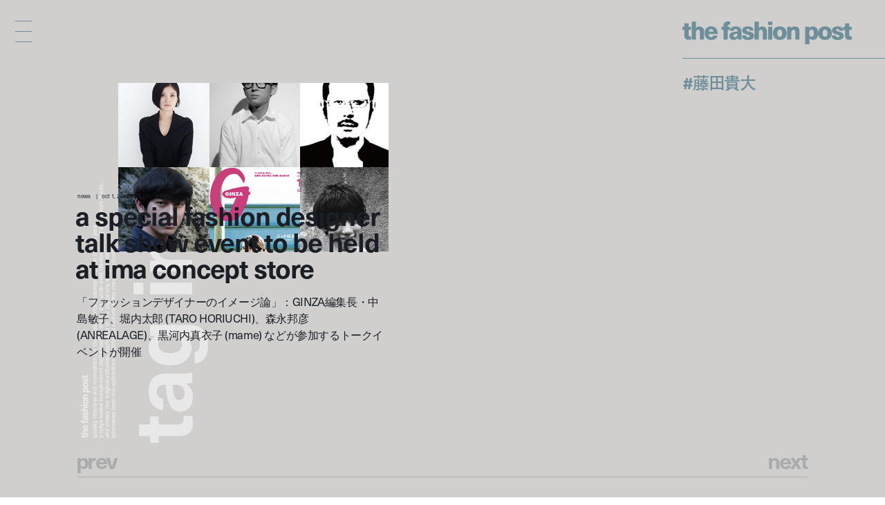

--- FILE ---
content_type: text/html; charset=UTF-8
request_url: https://fashionpost.jp/tag/%E8%97%A4%E7%94%B0%E8%B2%B4%E5%A4%A7
body_size: 6499
content:


<!doctype html>
<html lang="ja" class="no-js" data-tablet="0" data-version="">
<head>
	<!-- Google Tag Manager -->
	<script>(function(w,d,s,l,i){w[l]=w[l]||[];w[l].push({'gtm.start':
	new Date().getTime(),event:'gtm.js'});var f=d.getElementsByTagName(s)[0],
	j=d.createElement(s),dl=l!='dataLayer'?'&l='+l:'';j.async=true;j.src=
	'https://www.googletagmanager.com/gtm.js?id='+i+dl;f.parentNode.insertBefore(j,f);
	})(window,document,'script','dataLayer','GTM-K6KVKVF');</script>
	<!-- End Google Tag Manager -->

	<meta charset="utf-8">
	<meta http-equiv="X-UA-Compatible" content="IE=edge">
	<meta name="viewport" content="width=device-width">
	<meta name="format-detection" content="telephone=no">

	<title>#藤田貴大 | The Fashion Post</title>

	<meta name="keywords" content="">
	<meta name="description" content="世界が広がる、ファッションメディア。『The Fashion Post (ザ・ファッションポスト)』は、2012年にウェブで生まれたファッションメディアです。">

	<meta property="og:title" content="#藤田貴大">
	<meta property="og:type" content="article">
	<meta property="og:url" content="https://fashionpost.jp/tag/%E8%97%A4%E7%94%B0%E8%B2%B4%E5%A4%A7">
	<meta property="og:image" content="https://static.fashionpost.jp/article/wp-content/uploads/2014/10/20141001ima.jpg">
	<meta property="og:description" content="世界が広がる、ファッションメディア。『The Fashion Post (ザ・ファッションポスト)』は、2012年にウェブで生まれたファッションメディアです。">
	<meta property="og:site_name" content="THE FASHION POST">
	<meta property="og:locale" content="ja_JP">
	<meta property="fb:app_id" content="277406789009984">

	<meta name="twitter:card" content="summary_large_image">
	<meta name="twitter:site" content="@THEFASHIONPOST">
	<meta name="twitter:title" content="#藤田貴大">
	<meta name="twitter:description" content="世界が広がる、ファッションメディア。『The Fashion Post (ザ・ファッションポスト)』は、2012年にウェブで生まれたファッションメディアです。">
	<meta name="twitter:url" content="https://fashionpost.jp/tag/%E8%97%A4%E7%94%B0%E8%B2%B4%E5%A4%A7">
	<meta name="twitter:image" content="https://static.fashionpost.jp/article/wp-content/uploads/2014/10/20141001ima.jpg">

	<link rel="canonical" href="https://fashionpost.jp/tag/%E8%97%A4%E7%94%B0%E8%B2%B4%E5%A4%A7">

    <meta name="apple-mobile-web-app-title" content="TFP">

    <link rel="shortcut icon" href="https://fashionpost.jp/article/wp-content/themes/fashionpost/assets/images/favicon.ico">
    <link rel="apple-touch-icon-precomposed" href="https://fashionpost.jp/article/wp-content/themes/fashionpost/assets/images/apple-touch-icon-precomposed.png">
	<link rel="icon" type="image/png" sizes="72x72" href="https://fashionpost.jp/article/wp-content/themes/fashionpost/assets/images/android-touch-icon.png">

	<meta name="theme-color" content="#47474C">

<meta name='robots' content='max-image-preview:large' />
<link rel='dns-prefetch' href='//ajax.googleapis.com' />
<link rel='stylesheet' id='core-css' href='https://fashionpost.jp/article/wp-content/themes/fashionpost/assets/css/core.css?ver=1761199829' type='text/css' media='all' />
<script type="text/javascript" src="//ajax.googleapis.com/ajax/libs/jquery/1.12.4/jquery.min.js" id="jquery-js"></script>

	<link rel="preconnect" href="https://fonts.googleapis.com">
	<link rel="preconnect" href="https://fonts.gstatic.com" crossorigin>
	<link href="https://fonts.googleapis.com/css2?family=Bodoni+Moda:opsz@6..96&display=swap" rel="stylesheet">

	<style id="pageStyle">
			:root {
		--color-text: #1b1f25;
		--color-text-active: #3c4553;
		--color-text-for-luminance: #000000;
		--color-text-root: #e9e8e8;
		--color-text-root-blend: multiply;

		--color-accent: #6e8f99;
		--color-accent-active: #4e676e;

		--color-bg: #d0cfce;
		--color-bg-active: #d0cfce;
		--color-bg-sealed: #d7d6d5;
		--color-bg-transit: #c8c7c6;
	}

	.p-gh::before { background-color: rgba(208,207,206, 0.9); }

	/* archive (brand) */
	.p-archive__list.is-brand .p-archive__list__item a > div::after { background-image: linear-gradient(to bottom, rgba(208,207,206,0) 0%, rgba(208,207,206,1) 100%); }

	/* single */
	.c-post-title .c-post-title__cutback {
		color: #2c2b2a;
		text-shadow: 1px 1px 0 rgba(255,255,255,0);
	}
	.c-post-title .c-post-title__cutback:not(.is-transit) {
		text-shadow: 1px 1px 0 rgba(255,255,255,.8);
	}

	.p-post__body.p-post__body--v1 table,
	.p-post__body.p-post__body--v1 table tr,
	.p-post__body.p-post__body--v1 table td { border-color: rgba(27,31,37, 0.2); }

	.p-post__aside .p-post__aside__content > div > div table,
	.p-post__aside .p-post__aside__content > div > div table tr,
	.p-post__aside .p-post__aside__content > div > div table td { border-color: rgba(27,31,37, 0.2); }

	.p-search-ui > div .p-search-ui__box { background-color: rgba(0,0,0,.1); }

	.p-post .p-password .p-password__wrapper { background-color: rgba(0,0,0,0.05); }
	.p-post .p-password form input[name="Submit"] { color: #000000; }

	.p-ad-area.p-ad-area--banner { background-color: rgba(0,0,0,0.05); }

	.p-ad-area.p-ad-area--interstitial .p-ad-area__mask { background-color: rgba(255,255,255,0.65); }
	.ua-safari .p-ad-area.p-ad-area--interstitial .p-ad-area__mask { background-color: rgba(255,255,255,0.35); }

	.p-ad-area.p-ad-area--interstitial .p-ad-area__close { background-color: rgba(0,0,0,1); }
	.no-touch .p-ad-area.p-ad-area--interstitial .p-ad-area__close:hover { background-color: rgba(0,0,0,.65); }
	.touch    .p-ad-area.p-ad-area--interstitial .p-ad-area__close.hover { background-color: rgba(0,0,0,.65); }

	.p-ad-area.p-ad-area--interstitial .p-ad-area__close span { color: #ffffff; }
			</style>

	<script src="https://fashionpost.jp/article/wp-content/themes/fashionpost/assets/js/vendor/modernizr.min.js"></script>

	<!-- Adobe Fonts -->
	<link rel="stylesheet" href="https://use.typekit.net/whx4zum.css">
	<script>
		(function(d) {
			var config = {
				kitId: 'jfd5fcy',
				scriptTimeout: 3000,
				async: false
			},
			h=d.documentElement,t=setTimeout(function(){h.className=h.className.replace(/\bwf-loading\b/g,"")+" wf-inactive";},config.scriptTimeout),tk=d.createElement("script"),f=false,s=d.getElementsByTagName("script")[0],a;h.className+=" wf-loading";tk.src='https://use.typekit.net/'+config.kitId+'.js';tk.async=true;tk.onload=tk.onreadystatechange=function(){a=this.readyState;if(f||a&&a!="complete"&&a!="loaded")return;f=true;clearTimeout(t);try{Typekit.load(config)}catch(e){}};s.parentNode.insertBefore(tk,s)
		})(document);
	</script>
	<!-- / Adobe Fonts -->

</head>
<body class="is-archive  is-news is-loading">
	<!-- Google Tag Manager (noscript) -->
	<noscript><iframe src="https://www.googletagmanager.com/ns.html?id=GTM-K6KVKVF"
	height="0" width="0" style="display:none;visibility:hidden"></iframe></noscript>
	<!-- End Google Tag Manager (noscript) -->

	<a id="pagetop"></a>


<header class="p-gh">
	<div class="l-container">
		<div class="p-gh__container">
			<div class="p-gh__title">
				<a class="c-object-link" href="https://fashionpost.jp" data-id="159959" data-type="top" data-pjax="1">
					<svg id="logo" class="c-logo is-v2" role="img" aria-label="THE FASHION POST"><use xlink:href="https://fashionpost.jp/article/wp-content/themes/fashionpost/assets/images/logo.svg#symbol" /></svg>
				</a>
			</div>
			<div class="p-gh__ln">
				<ul class="is-tag is-parent">
<li class="is-current"><a href="https://fashionpost.jp/tag/%e8%97%a4%e7%94%b0%e8%b2%b4%e5%a4%a7" data-id="3648" data-type="archive" data-pjax="1">#藤田貴大</a></li>
</ul>
			</div>
		</div>
	</div>
</header>

<div class="p-gm">
	<div class="p-burger"><div><span></span><span></span><span></span><span></span><span></span></div></div>
	<div class="p-gm__wrapper">
		<div class="p-gm__title">
			<div>
				<svg id="gmLogo" class="c-logo is-v2" role="img" aria-label="THE FASHION POST"><use xlink:href="https://fashionpost.jp/article/wp-content/themes/fashionpost/assets/images/logo.svg#symbol" /></svg>
			</div>
		</div>
		<div class="gm__container">
			<div class="l-container">
				<div class="gm__main">
					<div class="gm__main__container">
								<div class="p-gn">
		<div class="p-gn__wrapper">
			<div class="p-gn__container is-left">
					<div class="p-gn__category">
						<a href="https://fashionpost.jp" data-id="top" data-type="top" data-pjax="1">
							<figure><img src="https://static.fashionpost.jp/article/wp-content/uploads/2026/01/23180931/film_6_13-300x169.jpg" alt=""></figure>
			<div class="p-gn__category__header">
				<div>
					<h4 class="is-top"><span>t</span><span>o</span><span>p</span></h4>
					<div class="p-gn__category__description u-stretch"><p>世界が広がる、ファッションメディア</p></div>
				</div>
			</div>
		</a>
	</div>
		<div class="p-gn__category">
						<a href="https://fashionpost.jp/fashion" data-id="8025" data-type="archive" data-pjax="1">
							<figure><img src="https://static.fashionpost.jp/article/wp-content/uploads/2025/12/04201422/film_6_13-1-150x150.jpg" alt=""></figure>
			<div class="p-gn__category__header">
				<div>
					<h4 class="is-fashion"><span>F</span><span>a</span><span>s</span><span>h</span><span>i</span><span>o</span><span>n</span></h4>
					<div class="p-gn__category__description u-stretch"><p>デジタルで表現するファッションストーリー</p></div>
				</div>
			</div>
		</a>
	</div>
		<div class="p-gn__category">
						<a href="https://fashionpost.jp/beauty" data-id="8026" data-type="archive" data-pjax="1">
							<figure><img src="https://static.fashionpost.jp/article/wp-content/uploads/2025/12/26191154/0916_212-150x150.jpg" alt=""></figure>
			<div class="p-gn__category__header">
				<div>
					<h4 class="is-beauty"><span>B</span><span>e</span><span>a</span><span>u</span><span>t</span><span>y</span></h4>
					<div class="p-gn__category__description u-stretch"><p>ビューティの可能性を探るエディトリアル</p></div>
				</div>
			</div>
		</a>
	</div>
		<div class="p-gn__category">
						<a href="https://fashionpost.jp/portraits" data-id="8027" data-type="archive" data-pjax="1">
							<figure><img src="https://static.fashionpost.jp/article/wp-content/uploads/2026/01/22120600/41990bd94e35bdf836a2e42824db6891-1-150x150.jpg" alt=""></figure>
			<div class="p-gn__category__header">
				<div>
					<h4 class="is-portraits"><span>P</span><span>o</span><span>r</span><span>t</span><span>r</span><span>a</span><span>i</span><span>t</span><span>s</span></h4>
					<div class="p-gn__category__description u-stretch"><p>クリエイティビティに迫るインタビュー</p></div>
				</div>
			</div>
		</a>
	</div>
		<div class="p-gn__category">
						<a href="https://fashionpost.jp/journal" data-id="8304" data-type="archive" data-pjax="1">
							<figure><img src="https://static.fashionpost.jp/article/wp-content/uploads/2025/12/12172215/4b296a42aae2dd6881056973314a7168-150x150.jpg" alt=""></figure>
			<div class="p-gn__category__header">
				<div>
					<h4 class="is-journal"><span>J</span><span>o</span><span>u</span><span>r</span><span>n</span><span>a</span><span>l</span></h4>
					<div class="p-gn__category__description u-stretch"><p>時代を切り取るコラム、対談、ポートレート連載</p></div>
				</div>
			</div>
		</a>
	</div>
		<div class="p-gn__category">
						<a href="https://fashionpost.jp/select" data-id="8028" data-type="archive" data-pjax="1">
							<figure><img src="https://static.fashionpost.jp/article/wp-content/uploads/2026/01/22180256/aaa6e01b8b564a18d711d09496340906-150x150.jpg" alt=""></figure>
			<div class="p-gn__category__header">
				<div>
					<h4 class="is-select"><span>S</span><span>e</span><span>l</span><span>e</span><span>c</span><span>t</span></h4>
					<div class="p-gn__category__description u-stretch"><p>定番から最新作までを網羅するアイテムカタログ</p></div>
				</div>
			</div>
		</a>
	</div>
		<div class="p-gn__category">
						<a href="https://fashionpost.jp/cities" data-id="8030" data-type="archive" data-pjax="1">
							<figure><img src="https://static.fashionpost.jp/article/wp-content/uploads/2026/01/20113844/DSC08597-150x150.jpg" alt=""></figure>
			<div class="p-gn__category__header">
				<div>
					<h4 class="is-cities"><span>C</span><span>i</span><span>t</span><span>i</span><span>e</span><span>s</span></h4>
					<div class="p-gn__category__description u-stretch"><p>注目ショップ、飲食店、ホテルの保存版ガイド</p></div>
				</div>
			</div>
		</a>
	</div>
		<div class="p-gn__category">
						<a href="https://fashionpost.jp/news" data-id="8024" data-type="archive" data-pjax="1">
							<figure><img src="https://static.fashionpost.jp/article/wp-content/uploads/2026/01/21125142/856462V62P18794A-150x150.jpg" alt=""></figure>
			<div class="p-gn__category__header">
				<div>
					<h4 class="is-news"><span>N</span><span>e</span><span>w</span><span>s</span></h4>
					<div class="p-gn__category__description u-stretch"><p>ファッション/ビューティ/カルチャーの最新ニュース</p></div>
				</div>
			</div>
		</a>
	</div>
				</div>

			<div class="p-gn__container is-right">
					<div class="p-gn__category">
						<a href="https://calendar.fashionpost.jp/" target="_blank">
							<figure><img src="https://static.calendar.fashionpost.jp/wp/wp-content/uploads/2024/07/19172502/og.png" alt=""></figure>
			<div class="p-gn__category__header">
				<div>
					<h4 class="is-calendar"><span>c</span><span>a</span><span>l</span><span>e</span><span>n</span><span>d</span><span>a</span><span>r</span></h4>
					<div class="p-gn__category__description u-stretch"><p>クリエイターによる日替わりレコメンド</p></div>
				</div>
			</div>
		</a>
	</div>
		<div class="p-gn__category">
						<a href="https://fashionpost.jp/collections" data-id="collection" data-type="archive" data-pjax="1">
							<figure><img src="https://static.fashionpost.jp/article/wp-content/uploads/2026/01/23132021/1_OUR-LEGACY_photography_by_Lo-Vahlstrom-640x960.jpg" alt=""></figure>
			<div class="p-gn__category__header">
				<div>
					<h4 class="is-collection"><span>C</span><span>o</span><span>l</span><span>l</span><span>e</span><span>c</span><span>t</span><span>i</span><span>o</span><span>n</span><span>s</span></h4>
					<div class="p-gn__category__description u-stretch"><p>コレクションルック一覧</p></div>
				</div>
			</div>
		</a>
	</div>
		<div class="p-gn__category">
						<a href="https://fashionpost.jp/history" data-id="8262" data-type="archive" data-pjax="1">
							<figure><img src="https://static.fashionpost.jp/article/wp-content/uploads/2024/12/06124516/stella_falabella_inner-150x150.jpg" alt=""></figure>
			<div class="p-gn__category__header">
				<div>
					<h4 class="is-history"><span>H</span><span>i</span><span>s</span><span>t</span><span>o</span><span>r</span><span>y</span></h4>
					<div class="p-gn__category__description u-stretch"><p>アイコンから紐解くブランドヒストリー</p></div>
				</div>
			</div>
		</a>
	</div>
		<div class="p-gn__category">
						<a href="https://fashionpost.jp/brands" data-id="brand" data-type="archive" data-pjax="1">
							<figure><img src="https://static.fashionpost.jp/article/wp-content/uploads/2020/04/21102022/thmbnail.jpg" alt=""></figure>
			<div class="p-gn__category__header">
				<div>
					<h4 class="is-brand"><span>B</span><span>r</span><span>a</span><span>n</span><span>d</span><span>s</span></h4>
					<div class="p-gn__category__description u-stretch"><p>ファッションブランド A to Z</p></div>
				</div>
			</div>
		</a>
	</div>
	
								<div class="p-gn__feature">
					<ul>
															<li class="u-stretch"><a href="https://fashionpost.jp/movies" data-id="movies" data-type="archive" data-pjax="1">上映中のTFP的おすすめ映画</a></li>
																		<li class="u-stretch"><a href="https://fashionpost.jp/exhibitions" data-id="exhibitions" data-type="archive" data-pjax="1">開催中のTFP的おすすめ展覧会</a></li>
														</ul>
				</div>
				
				<div class="p-gn__aside">
										<div class="p-gn__aside__sns">
						<h5>Social: </h5>
						<ul>
							<li><a href="https://www.instagram.com/tfpjp" target="_blank" rel="external">Instagram</a></li>							<li><a href="https://twitter.com/THEFASHIONPOST" target="_blank" rel="external">Twitter</a></li>							<li><a href="https://www.facebook.com/thefashionpost" target="_blank" rel="external">Facebook</a></li>							<li><a href="https://lin.ee/6G2HRVA" target="_blank" rel="external">LINE</a></li>						</ul>
					</div>
										<div class="p-search-ui">
						<h5>Search: </h5>
						<div>
							<input class="p-search-ui__box" type="text" value=""><a class="p-search-ui__button" href="javascript:void(0);"><span class="c-icon c-icon--search"></span></a>
						</div>
					</div>
					<div class="p-gn__aside__about">
						<h5>About: </h5>
						<ul class="u-stretch">
							<li><a href="https://weekday.co.jp/" target="_blank" rel="external">運営会社</a></li>
							<li><a class="is-about is-about-advertising" href="https://fashionpost.jp/about#advertising" data-id="2" data-type="page" data-pjax="1">広告掲載</a></li>
							<li><a class="is-contact" href="https://fashionpost.jp/contact">お問い合わせ</a></li>
							<li><a class="is-about is-about-workwithus" href="https://fashionpost.jp/about#workwithus" data-id="2" data-type="page" data-pjax="1">求人</a></li>
							<li><a class="is-about is-about-terms" href="https://fashionpost.jp/about#terms" data-id="2" data-type="page" data-pjax="1">利用規約</a></li>
							<li><a class="is-about is-about-privacypolicy" href="https://fashionpost.jp/about#privacypolicy" data-id="2" data-type="page" data-pjax="1">プライバシーポリシー</a></li>
						</ul>
					</div>
				</div>
			</div>
		</div>
	</div>

						</div>
				</div>
			</div>
		</div>
		<div class="p-gm__copyright">
			<div>
				<p>© 2026 Weekday, Inc. All rights reserved.</p>
			</div>
		</div>
	</div>
</div>

	<div class="p-superwrapper">
<div
	class="p-supercontainer"
	data-scene-type="archive"
	data-scene-id="3648"
	data-scene-title="#藤田貴大 | The Fashion Post"
>
	<template class="p-template p-template--style">
			:root {
		--color-text: #1b1f25;
		--color-text-active: #3c4553;
		--color-text-for-luminance: #000000;
		--color-text-root: #e9e8e8;
		--color-text-root-blend: multiply;

		--color-accent: #6e8f99;
		--color-accent-active: #4e676e;

		--color-bg: #d0cfce;
		--color-bg-active: #d0cfce;
		--color-bg-sealed: #d7d6d5;
		--color-bg-transit: #c8c7c6;
	}

	.p-gh::before { background-color: rgba(208,207,206, 0.9); }

	/* archive (brand) */
	.p-archive__list.is-brand .p-archive__list__item a > div::after { background-image: linear-gradient(to bottom, rgba(208,207,206,0) 0%, rgba(208,207,206,1) 100%); }

	/* single */
	.c-post-title .c-post-title__cutback {
		color: #2c2b2a;
		text-shadow: 1px 1px 0 rgba(255,255,255,0);
	}
	.c-post-title .c-post-title__cutback:not(.is-transit) {
		text-shadow: 1px 1px 0 rgba(255,255,255,.8);
	}

	.p-post__body.p-post__body--v1 table,
	.p-post__body.p-post__body--v1 table tr,
	.p-post__body.p-post__body--v1 table td { border-color: rgba(27,31,37, 0.2); }

	.p-post__aside .p-post__aside__content > div > div table,
	.p-post__aside .p-post__aside__content > div > div table tr,
	.p-post__aside .p-post__aside__content > div > div table td { border-color: rgba(27,31,37, 0.2); }

	.p-search-ui > div .p-search-ui__box { background-color: rgba(0,0,0,.1); }

	.p-post .p-password .p-password__wrapper { background-color: rgba(0,0,0,0.05); }
	.p-post .p-password form input[name="Submit"] { color: #000000; }

	.p-ad-area.p-ad-area--banner { background-color: rgba(0,0,0,0.05); }

	.p-ad-area.p-ad-area--interstitial .p-ad-area__mask { background-color: rgba(255,255,255,0.65); }
	.ua-safari .p-ad-area.p-ad-area--interstitial .p-ad-area__mask { background-color: rgba(255,255,255,0.35); }

	.p-ad-area.p-ad-area--interstitial .p-ad-area__close { background-color: rgba(0,0,0,1); }
	.no-touch .p-ad-area.p-ad-area--interstitial .p-ad-area__close:hover { background-color: rgba(0,0,0,.65); }
	.touch    .p-ad-area.p-ad-area--interstitial .p-ad-area__close.hover { background-color: rgba(0,0,0,.65); }

	.p-ad-area.p-ad-area--interstitial .p-ad-area__close span { color: #ffffff; }
			</template>

	<main>
		<section
			class="p-archive is-tag is-tag-%e8%97%a4%e7%94%b0%e8%b2%b4%e5%a4%a7 under-0-layer"
			data-category="%e8%97%a4%e7%94%b0%e8%b2%b4%e5%a4%a7"
		>
			<div class="l-container">
				<div class="p-archive__upper">
						<header class="p-archive__vertical_header">
		<div class="p-archive__vertical_header__sticky">
			<div class="p-archive__vertical_header__wrapper">
				<div class="p-archive__vertical_header__inner">
					<div class="p-archive__vertical_header__container">
						<div class="p-archive__vertical_header__logo">
							<svg class="c-logo is-v2" role="img" aria-label="THE FASHION POST"><use xlink:href="https://fashionpost.jp/article/wp-content/themes/fashionpost/assets/images/logo.svg#symbol" /></svg>
						</div>
						<div class="p-archive__vertical_header__description">
							<p>Quality, timeless and innovation are the fundamental philosophy of The Fashion Post, <i class="u-br u-br--sp"></i>
							a Tokyo based independent digital fashion media. We curate daily fashion, beauty and culture feeds, <i class="u-br u-br--sp"></i>
							and create the original editorials, portrayed in the digital era, and portraits, <i class="u-br u-br--sp"></i>
							interviews from the authorities of different culture in the creative industry.</p>
						</div>
						<div class="p-archive__vertical_header__title">
							<h2 class="is-title"><span>T</span><span>a</span><span>g</span><span> </span><span>I</span><span>n</span><span>d</span><span>e</span><span>x</span></h2>
													</div>
					</div>
				</div>
			</div>
		</div>
	</header>
		
				<div class="p-archive__list is-landscape">
					<ul>
												<li class="p-archive__list__item">
								<a href="https://fashionpost.jp/news/28723" data-id="28723" data-type="single" data-pjax="1">
									<div class="p-archive__list__item__wrapper">
										<figure>
											<div data-src="https://static.fashionpost.jp/article/wp-content/uploads/2014/10/20141001ima.jpg"></div>
										</figure>
										<div class="p-archive__list__item__body">
											<div>
												<div class="c-post-categorytime">
													<div>
														<p><span>News</span></p>
														<p><time datetime="2014-10-01T15:24:33+00:00">Oct 1, 2014 3:24 PM</time></p>
													</div>
												</div>
													<div class="c-post-catch ">
		<div class="c-post-catch__wrapper">
			<div class="c-post-catch__container">
				<div class="c-post-catch__body">
												<div class="c-post-catch__main"><strong>A Special Fashion Designer Talk Show Event to Be Held at IMA Concept Store</strong></div>																					<div class="c-post-catch__ja"><h3>「ファッションデザイナーのイメージ論」：GINZA編集長・中島敏子、堀内太郎 (TARO HORIUCHI)、森永邦彦 (ANREALAGE)、黒河内真衣子 (mame) などが参加するトークイベントが開催</h3></div>
											</div>
			</div>
		</div>
	</div>

												</div>
										</div>
									</div>
									<div class="p-archive__list__item__title" data-title="「ファッションデザイナーのイメージ論」：GINZA編集長・中島敏子、堀内太郎 (TARO HORIUCHI)、森永邦彦 (ANREALAGE)、黒河内真衣子 (mame) などが参加するトークイベントが開催"></div>
								</a>
							</li>
												</ul>
				</div><!-- / .p-archive__list -->

		
		
						</div>

				<footer class="p-archive__pagenate c-pagenate">
					<div class="c-pagenate__container">
								<div class="c-pagenate__dirs">
				<div class="c-pagenate__dir c-pagenate__dir--prev"><a href="javascript:void(0);" class="is-disabled"><span>P</span><span>r</span><span>e</span><span>v</span></a></div>
				<div class="c-pagenate__dir c-pagenate__dir--next"><a href="javascript:void(0);" class="is-disabled"><span>N</span><span>e</span><span>x</span><span>t</span></a></div>
			</div>
			<ul class="c-pagenate__pages"><li><a class="is-current" href="https://fashionpost.jp/tag/%e8%97%a4%e7%94%b0%e8%b2%b4%e5%a4%a7"><span>1</span></a></li></ul>							</div>
				</footer>
			</div>

			<div class="p-ad-area p-ad-area--banner is-bottom" data-ad-type="banner" data-ad-position="bottom"></div>
		</section>
	</main>

	
<footer class="p-gf is-full">
	<div class="l-container">
		<div class="l-page">
			<div class="p-gf__wrapper">
						<div class="p-gn">
		<div class="p-gn__wrapper">
			<div class="p-gn__container is-left">
					<div class="p-gn__category">
						<a href="https://fashionpost.jp" data-id="top" data-type="top" data-pjax="1">
							<figure><img src="https://static.fashionpost.jp/article/wp-content/uploads/2026/01/23180931/film_6_13-300x169.jpg" alt=""></figure>
			<div class="p-gn__category__header">
				<div>
					<h4 class="is-top"><span>t</span><span>o</span><span>p</span></h4>
					<div class="p-gn__category__description u-stretch"><p>世界が広がる、ファッションメディア</p></div>
				</div>
			</div>
		</a>
	</div>
		<div class="p-gn__category">
						<a href="https://fashionpost.jp/fashion" data-id="8025" data-type="archive" data-pjax="1">
							<figure><img src="https://static.fashionpost.jp/article/wp-content/uploads/2025/12/04201422/film_6_13-1-150x150.jpg" alt=""></figure>
			<div class="p-gn__category__header">
				<div>
					<h4 class="is-fashion"><span>F</span><span>a</span><span>s</span><span>h</span><span>i</span><span>o</span><span>n</span></h4>
					<div class="p-gn__category__description u-stretch"><p>デジタルで表現するファッションストーリー</p></div>
				</div>
			</div>
		</a>
	</div>
		<div class="p-gn__category">
						<a href="https://fashionpost.jp/beauty" data-id="8026" data-type="archive" data-pjax="1">
							<figure><img src="https://static.fashionpost.jp/article/wp-content/uploads/2025/12/26191154/0916_212-150x150.jpg" alt=""></figure>
			<div class="p-gn__category__header">
				<div>
					<h4 class="is-beauty"><span>B</span><span>e</span><span>a</span><span>u</span><span>t</span><span>y</span></h4>
					<div class="p-gn__category__description u-stretch"><p>ビューティの可能性を探るエディトリアル</p></div>
				</div>
			</div>
		</a>
	</div>
		<div class="p-gn__category">
						<a href="https://fashionpost.jp/portraits" data-id="8027" data-type="archive" data-pjax="1">
							<figure><img src="https://static.fashionpost.jp/article/wp-content/uploads/2026/01/22120600/41990bd94e35bdf836a2e42824db6891-1-150x150.jpg" alt=""></figure>
			<div class="p-gn__category__header">
				<div>
					<h4 class="is-portraits"><span>P</span><span>o</span><span>r</span><span>t</span><span>r</span><span>a</span><span>i</span><span>t</span><span>s</span></h4>
					<div class="p-gn__category__description u-stretch"><p>クリエイティビティに迫るインタビュー</p></div>
				</div>
			</div>
		</a>
	</div>
		<div class="p-gn__category">
						<a href="https://fashionpost.jp/journal" data-id="8304" data-type="archive" data-pjax="1">
							<figure><img src="https://static.fashionpost.jp/article/wp-content/uploads/2025/12/12172215/4b296a42aae2dd6881056973314a7168-150x150.jpg" alt=""></figure>
			<div class="p-gn__category__header">
				<div>
					<h4 class="is-journal"><span>J</span><span>o</span><span>u</span><span>r</span><span>n</span><span>a</span><span>l</span></h4>
					<div class="p-gn__category__description u-stretch"><p>時代を切り取るコラム、対談、ポートレート連載</p></div>
				</div>
			</div>
		</a>
	</div>
		<div class="p-gn__category">
						<a href="https://fashionpost.jp/select" data-id="8028" data-type="archive" data-pjax="1">
							<figure><img src="https://static.fashionpost.jp/article/wp-content/uploads/2026/01/22180256/aaa6e01b8b564a18d711d09496340906-150x150.jpg" alt=""></figure>
			<div class="p-gn__category__header">
				<div>
					<h4 class="is-select"><span>S</span><span>e</span><span>l</span><span>e</span><span>c</span><span>t</span></h4>
					<div class="p-gn__category__description u-stretch"><p>定番から最新作までを網羅するアイテムカタログ</p></div>
				</div>
			</div>
		</a>
	</div>
		<div class="p-gn__category">
						<a href="https://fashionpost.jp/cities" data-id="8030" data-type="archive" data-pjax="1">
							<figure><img src="https://static.fashionpost.jp/article/wp-content/uploads/2026/01/20113844/DSC08597-150x150.jpg" alt=""></figure>
			<div class="p-gn__category__header">
				<div>
					<h4 class="is-cities"><span>C</span><span>i</span><span>t</span><span>i</span><span>e</span><span>s</span></h4>
					<div class="p-gn__category__description u-stretch"><p>注目ショップ、飲食店、ホテルの保存版ガイド</p></div>
				</div>
			</div>
		</a>
	</div>
		<div class="p-gn__category">
						<a href="https://fashionpost.jp/news" data-id="8024" data-type="archive" data-pjax="1">
							<figure><img src="https://static.fashionpost.jp/article/wp-content/uploads/2026/01/21125142/856462V62P18794A-150x150.jpg" alt=""></figure>
			<div class="p-gn__category__header">
				<div>
					<h4 class="is-news"><span>N</span><span>e</span><span>w</span><span>s</span></h4>
					<div class="p-gn__category__description u-stretch"><p>ファッション/ビューティ/カルチャーの最新ニュース</p></div>
				</div>
			</div>
		</a>
	</div>
				</div>

			<div class="p-gn__container is-right">
					<div class="p-gn__category">
						<a href="https://calendar.fashionpost.jp/" target="_blank">
							<figure><img src="https://static.calendar.fashionpost.jp/wp/wp-content/uploads/2024/07/19172502/og.png" alt=""></figure>
			<div class="p-gn__category__header">
				<div>
					<h4 class="is-calendar"><span>c</span><span>a</span><span>l</span><span>e</span><span>n</span><span>d</span><span>a</span><span>r</span></h4>
					<div class="p-gn__category__description u-stretch"><p>クリエイターによる日替わりレコメンド</p></div>
				</div>
			</div>
		</a>
	</div>
		<div class="p-gn__category">
						<a href="https://fashionpost.jp/collections" data-id="collection" data-type="archive" data-pjax="1">
							<figure><img src="https://static.fashionpost.jp/article/wp-content/uploads/2026/01/23132021/1_OUR-LEGACY_photography_by_Lo-Vahlstrom-640x960.jpg" alt=""></figure>
			<div class="p-gn__category__header">
				<div>
					<h4 class="is-collection"><span>C</span><span>o</span><span>l</span><span>l</span><span>e</span><span>c</span><span>t</span><span>i</span><span>o</span><span>n</span><span>s</span></h4>
					<div class="p-gn__category__description u-stretch"><p>コレクションルック一覧</p></div>
				</div>
			</div>
		</a>
	</div>
		<div class="p-gn__category">
						<a href="https://fashionpost.jp/history" data-id="8262" data-type="archive" data-pjax="1">
							<figure><img src="https://static.fashionpost.jp/article/wp-content/uploads/2024/12/06124516/stella_falabella_inner-150x150.jpg" alt=""></figure>
			<div class="p-gn__category__header">
				<div>
					<h4 class="is-history"><span>H</span><span>i</span><span>s</span><span>t</span><span>o</span><span>r</span><span>y</span></h4>
					<div class="p-gn__category__description u-stretch"><p>アイコンから紐解くブランドヒストリー</p></div>
				</div>
			</div>
		</a>
	</div>
		<div class="p-gn__category">
						<a href="https://fashionpost.jp/brands" data-id="brand" data-type="archive" data-pjax="1">
							<figure><img src="https://static.fashionpost.jp/article/wp-content/uploads/2020/04/21102022/thmbnail.jpg" alt=""></figure>
			<div class="p-gn__category__header">
				<div>
					<h4 class="is-brand"><span>B</span><span>r</span><span>a</span><span>n</span><span>d</span><span>s</span></h4>
					<div class="p-gn__category__description u-stretch"><p>ファッションブランド A to Z</p></div>
				</div>
			</div>
		</a>
	</div>
	
								<div class="p-gn__feature">
					<ul>
															<li class="u-stretch"><a href="https://fashionpost.jp/movies" data-id="movies" data-type="archive" data-pjax="1">上映中のTFP的おすすめ映画</a></li>
																		<li class="u-stretch"><a href="https://fashionpost.jp/exhibitions" data-id="exhibitions" data-type="archive" data-pjax="1">開催中のTFP的おすすめ展覧会</a></li>
														</ul>
				</div>
				
				<div class="p-gn__aside">
										<div class="p-gn__aside__sns">
						<h5>Social: </h5>
						<ul>
							<li><a href="https://www.instagram.com/tfpjp" target="_blank" rel="external">Instagram</a></li>							<li><a href="https://twitter.com/THEFASHIONPOST" target="_blank" rel="external">Twitter</a></li>							<li><a href="https://www.facebook.com/thefashionpost" target="_blank" rel="external">Facebook</a></li>							<li><a href="https://lin.ee/6G2HRVA" target="_blank" rel="external">LINE</a></li>						</ul>
					</div>
										<div class="p-search-ui">
						<h5>Search: </h5>
						<div>
							<input class="p-search-ui__box" type="text" value=""><a class="p-search-ui__button" href="javascript:void(0);"><span class="c-icon c-icon--search"></span></a>
						</div>
					</div>
					<div class="p-gn__aside__about">
						<h5>About: </h5>
						<ul class="u-stretch">
							<li><a href="https://weekday.co.jp/" target="_blank" rel="external">運営会社</a></li>
							<li><a class="is-about is-about-advertising" href="https://fashionpost.jp/about#advertising" data-id="2" data-type="page" data-pjax="1">広告掲載</a></li>
							<li><a class="is-contact" href="https://fashionpost.jp/contact">お問い合わせ</a></li>
							<li><a class="is-about is-about-workwithus" href="https://fashionpost.jp/about#workwithus" data-id="2" data-type="page" data-pjax="1">求人</a></li>
							<li><a class="is-about is-about-terms" href="https://fashionpost.jp/about#terms" data-id="2" data-type="page" data-pjax="1">利用規約</a></li>
							<li><a class="is-about is-about-privacypolicy" href="https://fashionpost.jp/about#privacypolicy" data-id="2" data-type="page" data-pjax="1">プライバシーポリシー</a></li>
						</ul>
					</div>
				</div>
			</div>
		</div>
	</div>

					<div class="p-gf__tt">
					<a href="javascript:void(0);">page top</a>
				</div>
				<div class="p-gf__copyright">
					<p>© 2026 Weekday, Inc. All rights reserved.</p>
				</div>
			</div>
		</div>
	</div>
</footer>


		<div class="p-ad-area p-ad-area--interstitial" data-ad-type="interstitial" data-ad-position=""></div>
		</div>

	</div><!-- /.p-superwrapper -->

	<div class="c-loading"><span><svg id="loading" version="1.1" xmlns="http://www.w3.org/2000/svg" xmlns:xlink="http://www.w3.org/1999/xlink" x="0px" y="0px" viewBox="0 0 50 50" style="enable-background:new 0 0 50 50;" xml:space="preserve"><path d="M25.251,6.461c-10.318,0-18.683,8.365-18.683,18.683h4.068c0-8.071,6.543-14.615,14.615-14.615V6.461z" style="fill: var(--color-accent);"></path></svg></span></div>

	<a id="pagebottom"></a>

	<script>
		var is_debug = false;

		var scene = {
			title: "#藤田貴大 | The Fashion Post",
			type: "archive",
			prev_type: undefined,
			id: 28723,
			category: "%e8%97%a4%e7%94%b0%e8%b2%b4%e5%a4%a7",
			slug: undefined,
			last_applied_path: location.pathname
		};
	</script>

<script type="text/javascript" src="https://fashionpost.jp/article/wp-content/themes/fashionpost/assets/php/ads.php?ver=1769204900" id="fashionpost/js-ads-js"></script>
<script type="text/javascript" src="https://fashionpost.jp/article/wp-content/themes/fashionpost/assets/js/plugins.min.js?ver=1724160800" id="fashionpost/js-plugins-js"></script>
<script type="text/javascript" src="https://fashionpost.jp/article/wp-content/themes/fashionpost/assets/js/core.min.js?ver=1761124131" id="fashionpost/js-core-js"></script>

</body>
</html>



<!--
Performance optimized by W3 Total Cache. Learn more: https://www.boldgrid.com/w3-total-cache/


Served from: fashionpost.jp @ 2026-01-24 06:48:20 by W3 Total Cache
-->